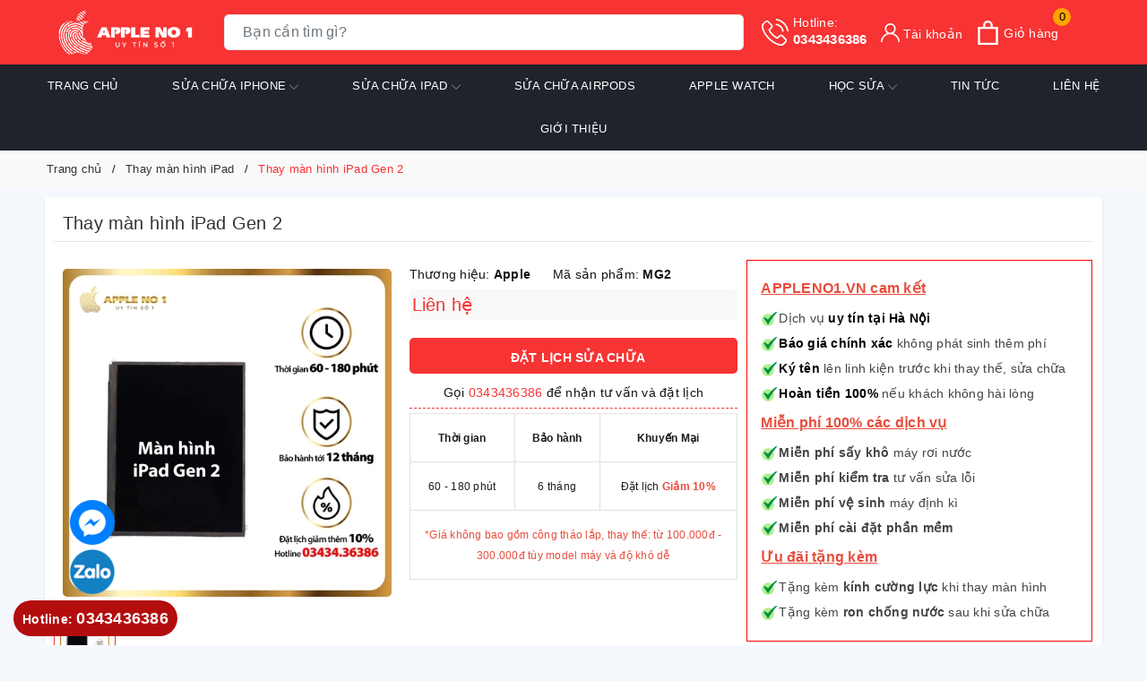

--- FILE ---
content_type: text/html; charset=utf-8
request_url: https://www.google.com/recaptcha/api2/anchor?ar=1&k=6Ldtu4IUAAAAAMQzG1gCw3wFlx_GytlZyLrXcsuK&co=aHR0cHM6Ly9hcHBsZW5vMS52bjo0NDM.&hl=en&v=PoyoqOPhxBO7pBk68S4YbpHZ&size=invisible&anchor-ms=20000&execute-ms=30000&cb=f9b182rovoen
body_size: 48389
content:
<!DOCTYPE HTML><html dir="ltr" lang="en"><head><meta http-equiv="Content-Type" content="text/html; charset=UTF-8">
<meta http-equiv="X-UA-Compatible" content="IE=edge">
<title>reCAPTCHA</title>
<style type="text/css">
/* cyrillic-ext */
@font-face {
  font-family: 'Roboto';
  font-style: normal;
  font-weight: 400;
  font-stretch: 100%;
  src: url(//fonts.gstatic.com/s/roboto/v48/KFO7CnqEu92Fr1ME7kSn66aGLdTylUAMa3GUBHMdazTgWw.woff2) format('woff2');
  unicode-range: U+0460-052F, U+1C80-1C8A, U+20B4, U+2DE0-2DFF, U+A640-A69F, U+FE2E-FE2F;
}
/* cyrillic */
@font-face {
  font-family: 'Roboto';
  font-style: normal;
  font-weight: 400;
  font-stretch: 100%;
  src: url(//fonts.gstatic.com/s/roboto/v48/KFO7CnqEu92Fr1ME7kSn66aGLdTylUAMa3iUBHMdazTgWw.woff2) format('woff2');
  unicode-range: U+0301, U+0400-045F, U+0490-0491, U+04B0-04B1, U+2116;
}
/* greek-ext */
@font-face {
  font-family: 'Roboto';
  font-style: normal;
  font-weight: 400;
  font-stretch: 100%;
  src: url(//fonts.gstatic.com/s/roboto/v48/KFO7CnqEu92Fr1ME7kSn66aGLdTylUAMa3CUBHMdazTgWw.woff2) format('woff2');
  unicode-range: U+1F00-1FFF;
}
/* greek */
@font-face {
  font-family: 'Roboto';
  font-style: normal;
  font-weight: 400;
  font-stretch: 100%;
  src: url(//fonts.gstatic.com/s/roboto/v48/KFO7CnqEu92Fr1ME7kSn66aGLdTylUAMa3-UBHMdazTgWw.woff2) format('woff2');
  unicode-range: U+0370-0377, U+037A-037F, U+0384-038A, U+038C, U+038E-03A1, U+03A3-03FF;
}
/* math */
@font-face {
  font-family: 'Roboto';
  font-style: normal;
  font-weight: 400;
  font-stretch: 100%;
  src: url(//fonts.gstatic.com/s/roboto/v48/KFO7CnqEu92Fr1ME7kSn66aGLdTylUAMawCUBHMdazTgWw.woff2) format('woff2');
  unicode-range: U+0302-0303, U+0305, U+0307-0308, U+0310, U+0312, U+0315, U+031A, U+0326-0327, U+032C, U+032F-0330, U+0332-0333, U+0338, U+033A, U+0346, U+034D, U+0391-03A1, U+03A3-03A9, U+03B1-03C9, U+03D1, U+03D5-03D6, U+03F0-03F1, U+03F4-03F5, U+2016-2017, U+2034-2038, U+203C, U+2040, U+2043, U+2047, U+2050, U+2057, U+205F, U+2070-2071, U+2074-208E, U+2090-209C, U+20D0-20DC, U+20E1, U+20E5-20EF, U+2100-2112, U+2114-2115, U+2117-2121, U+2123-214F, U+2190, U+2192, U+2194-21AE, U+21B0-21E5, U+21F1-21F2, U+21F4-2211, U+2213-2214, U+2216-22FF, U+2308-230B, U+2310, U+2319, U+231C-2321, U+2336-237A, U+237C, U+2395, U+239B-23B7, U+23D0, U+23DC-23E1, U+2474-2475, U+25AF, U+25B3, U+25B7, U+25BD, U+25C1, U+25CA, U+25CC, U+25FB, U+266D-266F, U+27C0-27FF, U+2900-2AFF, U+2B0E-2B11, U+2B30-2B4C, U+2BFE, U+3030, U+FF5B, U+FF5D, U+1D400-1D7FF, U+1EE00-1EEFF;
}
/* symbols */
@font-face {
  font-family: 'Roboto';
  font-style: normal;
  font-weight: 400;
  font-stretch: 100%;
  src: url(//fonts.gstatic.com/s/roboto/v48/KFO7CnqEu92Fr1ME7kSn66aGLdTylUAMaxKUBHMdazTgWw.woff2) format('woff2');
  unicode-range: U+0001-000C, U+000E-001F, U+007F-009F, U+20DD-20E0, U+20E2-20E4, U+2150-218F, U+2190, U+2192, U+2194-2199, U+21AF, U+21E6-21F0, U+21F3, U+2218-2219, U+2299, U+22C4-22C6, U+2300-243F, U+2440-244A, U+2460-24FF, U+25A0-27BF, U+2800-28FF, U+2921-2922, U+2981, U+29BF, U+29EB, U+2B00-2BFF, U+4DC0-4DFF, U+FFF9-FFFB, U+10140-1018E, U+10190-1019C, U+101A0, U+101D0-101FD, U+102E0-102FB, U+10E60-10E7E, U+1D2C0-1D2D3, U+1D2E0-1D37F, U+1F000-1F0FF, U+1F100-1F1AD, U+1F1E6-1F1FF, U+1F30D-1F30F, U+1F315, U+1F31C, U+1F31E, U+1F320-1F32C, U+1F336, U+1F378, U+1F37D, U+1F382, U+1F393-1F39F, U+1F3A7-1F3A8, U+1F3AC-1F3AF, U+1F3C2, U+1F3C4-1F3C6, U+1F3CA-1F3CE, U+1F3D4-1F3E0, U+1F3ED, U+1F3F1-1F3F3, U+1F3F5-1F3F7, U+1F408, U+1F415, U+1F41F, U+1F426, U+1F43F, U+1F441-1F442, U+1F444, U+1F446-1F449, U+1F44C-1F44E, U+1F453, U+1F46A, U+1F47D, U+1F4A3, U+1F4B0, U+1F4B3, U+1F4B9, U+1F4BB, U+1F4BF, U+1F4C8-1F4CB, U+1F4D6, U+1F4DA, U+1F4DF, U+1F4E3-1F4E6, U+1F4EA-1F4ED, U+1F4F7, U+1F4F9-1F4FB, U+1F4FD-1F4FE, U+1F503, U+1F507-1F50B, U+1F50D, U+1F512-1F513, U+1F53E-1F54A, U+1F54F-1F5FA, U+1F610, U+1F650-1F67F, U+1F687, U+1F68D, U+1F691, U+1F694, U+1F698, U+1F6AD, U+1F6B2, U+1F6B9-1F6BA, U+1F6BC, U+1F6C6-1F6CF, U+1F6D3-1F6D7, U+1F6E0-1F6EA, U+1F6F0-1F6F3, U+1F6F7-1F6FC, U+1F700-1F7FF, U+1F800-1F80B, U+1F810-1F847, U+1F850-1F859, U+1F860-1F887, U+1F890-1F8AD, U+1F8B0-1F8BB, U+1F8C0-1F8C1, U+1F900-1F90B, U+1F93B, U+1F946, U+1F984, U+1F996, U+1F9E9, U+1FA00-1FA6F, U+1FA70-1FA7C, U+1FA80-1FA89, U+1FA8F-1FAC6, U+1FACE-1FADC, U+1FADF-1FAE9, U+1FAF0-1FAF8, U+1FB00-1FBFF;
}
/* vietnamese */
@font-face {
  font-family: 'Roboto';
  font-style: normal;
  font-weight: 400;
  font-stretch: 100%;
  src: url(//fonts.gstatic.com/s/roboto/v48/KFO7CnqEu92Fr1ME7kSn66aGLdTylUAMa3OUBHMdazTgWw.woff2) format('woff2');
  unicode-range: U+0102-0103, U+0110-0111, U+0128-0129, U+0168-0169, U+01A0-01A1, U+01AF-01B0, U+0300-0301, U+0303-0304, U+0308-0309, U+0323, U+0329, U+1EA0-1EF9, U+20AB;
}
/* latin-ext */
@font-face {
  font-family: 'Roboto';
  font-style: normal;
  font-weight: 400;
  font-stretch: 100%;
  src: url(//fonts.gstatic.com/s/roboto/v48/KFO7CnqEu92Fr1ME7kSn66aGLdTylUAMa3KUBHMdazTgWw.woff2) format('woff2');
  unicode-range: U+0100-02BA, U+02BD-02C5, U+02C7-02CC, U+02CE-02D7, U+02DD-02FF, U+0304, U+0308, U+0329, U+1D00-1DBF, U+1E00-1E9F, U+1EF2-1EFF, U+2020, U+20A0-20AB, U+20AD-20C0, U+2113, U+2C60-2C7F, U+A720-A7FF;
}
/* latin */
@font-face {
  font-family: 'Roboto';
  font-style: normal;
  font-weight: 400;
  font-stretch: 100%;
  src: url(//fonts.gstatic.com/s/roboto/v48/KFO7CnqEu92Fr1ME7kSn66aGLdTylUAMa3yUBHMdazQ.woff2) format('woff2');
  unicode-range: U+0000-00FF, U+0131, U+0152-0153, U+02BB-02BC, U+02C6, U+02DA, U+02DC, U+0304, U+0308, U+0329, U+2000-206F, U+20AC, U+2122, U+2191, U+2193, U+2212, U+2215, U+FEFF, U+FFFD;
}
/* cyrillic-ext */
@font-face {
  font-family: 'Roboto';
  font-style: normal;
  font-weight: 500;
  font-stretch: 100%;
  src: url(//fonts.gstatic.com/s/roboto/v48/KFO7CnqEu92Fr1ME7kSn66aGLdTylUAMa3GUBHMdazTgWw.woff2) format('woff2');
  unicode-range: U+0460-052F, U+1C80-1C8A, U+20B4, U+2DE0-2DFF, U+A640-A69F, U+FE2E-FE2F;
}
/* cyrillic */
@font-face {
  font-family: 'Roboto';
  font-style: normal;
  font-weight: 500;
  font-stretch: 100%;
  src: url(//fonts.gstatic.com/s/roboto/v48/KFO7CnqEu92Fr1ME7kSn66aGLdTylUAMa3iUBHMdazTgWw.woff2) format('woff2');
  unicode-range: U+0301, U+0400-045F, U+0490-0491, U+04B0-04B1, U+2116;
}
/* greek-ext */
@font-face {
  font-family: 'Roboto';
  font-style: normal;
  font-weight: 500;
  font-stretch: 100%;
  src: url(//fonts.gstatic.com/s/roboto/v48/KFO7CnqEu92Fr1ME7kSn66aGLdTylUAMa3CUBHMdazTgWw.woff2) format('woff2');
  unicode-range: U+1F00-1FFF;
}
/* greek */
@font-face {
  font-family: 'Roboto';
  font-style: normal;
  font-weight: 500;
  font-stretch: 100%;
  src: url(//fonts.gstatic.com/s/roboto/v48/KFO7CnqEu92Fr1ME7kSn66aGLdTylUAMa3-UBHMdazTgWw.woff2) format('woff2');
  unicode-range: U+0370-0377, U+037A-037F, U+0384-038A, U+038C, U+038E-03A1, U+03A3-03FF;
}
/* math */
@font-face {
  font-family: 'Roboto';
  font-style: normal;
  font-weight: 500;
  font-stretch: 100%;
  src: url(//fonts.gstatic.com/s/roboto/v48/KFO7CnqEu92Fr1ME7kSn66aGLdTylUAMawCUBHMdazTgWw.woff2) format('woff2');
  unicode-range: U+0302-0303, U+0305, U+0307-0308, U+0310, U+0312, U+0315, U+031A, U+0326-0327, U+032C, U+032F-0330, U+0332-0333, U+0338, U+033A, U+0346, U+034D, U+0391-03A1, U+03A3-03A9, U+03B1-03C9, U+03D1, U+03D5-03D6, U+03F0-03F1, U+03F4-03F5, U+2016-2017, U+2034-2038, U+203C, U+2040, U+2043, U+2047, U+2050, U+2057, U+205F, U+2070-2071, U+2074-208E, U+2090-209C, U+20D0-20DC, U+20E1, U+20E5-20EF, U+2100-2112, U+2114-2115, U+2117-2121, U+2123-214F, U+2190, U+2192, U+2194-21AE, U+21B0-21E5, U+21F1-21F2, U+21F4-2211, U+2213-2214, U+2216-22FF, U+2308-230B, U+2310, U+2319, U+231C-2321, U+2336-237A, U+237C, U+2395, U+239B-23B7, U+23D0, U+23DC-23E1, U+2474-2475, U+25AF, U+25B3, U+25B7, U+25BD, U+25C1, U+25CA, U+25CC, U+25FB, U+266D-266F, U+27C0-27FF, U+2900-2AFF, U+2B0E-2B11, U+2B30-2B4C, U+2BFE, U+3030, U+FF5B, U+FF5D, U+1D400-1D7FF, U+1EE00-1EEFF;
}
/* symbols */
@font-face {
  font-family: 'Roboto';
  font-style: normal;
  font-weight: 500;
  font-stretch: 100%;
  src: url(//fonts.gstatic.com/s/roboto/v48/KFO7CnqEu92Fr1ME7kSn66aGLdTylUAMaxKUBHMdazTgWw.woff2) format('woff2');
  unicode-range: U+0001-000C, U+000E-001F, U+007F-009F, U+20DD-20E0, U+20E2-20E4, U+2150-218F, U+2190, U+2192, U+2194-2199, U+21AF, U+21E6-21F0, U+21F3, U+2218-2219, U+2299, U+22C4-22C6, U+2300-243F, U+2440-244A, U+2460-24FF, U+25A0-27BF, U+2800-28FF, U+2921-2922, U+2981, U+29BF, U+29EB, U+2B00-2BFF, U+4DC0-4DFF, U+FFF9-FFFB, U+10140-1018E, U+10190-1019C, U+101A0, U+101D0-101FD, U+102E0-102FB, U+10E60-10E7E, U+1D2C0-1D2D3, U+1D2E0-1D37F, U+1F000-1F0FF, U+1F100-1F1AD, U+1F1E6-1F1FF, U+1F30D-1F30F, U+1F315, U+1F31C, U+1F31E, U+1F320-1F32C, U+1F336, U+1F378, U+1F37D, U+1F382, U+1F393-1F39F, U+1F3A7-1F3A8, U+1F3AC-1F3AF, U+1F3C2, U+1F3C4-1F3C6, U+1F3CA-1F3CE, U+1F3D4-1F3E0, U+1F3ED, U+1F3F1-1F3F3, U+1F3F5-1F3F7, U+1F408, U+1F415, U+1F41F, U+1F426, U+1F43F, U+1F441-1F442, U+1F444, U+1F446-1F449, U+1F44C-1F44E, U+1F453, U+1F46A, U+1F47D, U+1F4A3, U+1F4B0, U+1F4B3, U+1F4B9, U+1F4BB, U+1F4BF, U+1F4C8-1F4CB, U+1F4D6, U+1F4DA, U+1F4DF, U+1F4E3-1F4E6, U+1F4EA-1F4ED, U+1F4F7, U+1F4F9-1F4FB, U+1F4FD-1F4FE, U+1F503, U+1F507-1F50B, U+1F50D, U+1F512-1F513, U+1F53E-1F54A, U+1F54F-1F5FA, U+1F610, U+1F650-1F67F, U+1F687, U+1F68D, U+1F691, U+1F694, U+1F698, U+1F6AD, U+1F6B2, U+1F6B9-1F6BA, U+1F6BC, U+1F6C6-1F6CF, U+1F6D3-1F6D7, U+1F6E0-1F6EA, U+1F6F0-1F6F3, U+1F6F7-1F6FC, U+1F700-1F7FF, U+1F800-1F80B, U+1F810-1F847, U+1F850-1F859, U+1F860-1F887, U+1F890-1F8AD, U+1F8B0-1F8BB, U+1F8C0-1F8C1, U+1F900-1F90B, U+1F93B, U+1F946, U+1F984, U+1F996, U+1F9E9, U+1FA00-1FA6F, U+1FA70-1FA7C, U+1FA80-1FA89, U+1FA8F-1FAC6, U+1FACE-1FADC, U+1FADF-1FAE9, U+1FAF0-1FAF8, U+1FB00-1FBFF;
}
/* vietnamese */
@font-face {
  font-family: 'Roboto';
  font-style: normal;
  font-weight: 500;
  font-stretch: 100%;
  src: url(//fonts.gstatic.com/s/roboto/v48/KFO7CnqEu92Fr1ME7kSn66aGLdTylUAMa3OUBHMdazTgWw.woff2) format('woff2');
  unicode-range: U+0102-0103, U+0110-0111, U+0128-0129, U+0168-0169, U+01A0-01A1, U+01AF-01B0, U+0300-0301, U+0303-0304, U+0308-0309, U+0323, U+0329, U+1EA0-1EF9, U+20AB;
}
/* latin-ext */
@font-face {
  font-family: 'Roboto';
  font-style: normal;
  font-weight: 500;
  font-stretch: 100%;
  src: url(//fonts.gstatic.com/s/roboto/v48/KFO7CnqEu92Fr1ME7kSn66aGLdTylUAMa3KUBHMdazTgWw.woff2) format('woff2');
  unicode-range: U+0100-02BA, U+02BD-02C5, U+02C7-02CC, U+02CE-02D7, U+02DD-02FF, U+0304, U+0308, U+0329, U+1D00-1DBF, U+1E00-1E9F, U+1EF2-1EFF, U+2020, U+20A0-20AB, U+20AD-20C0, U+2113, U+2C60-2C7F, U+A720-A7FF;
}
/* latin */
@font-face {
  font-family: 'Roboto';
  font-style: normal;
  font-weight: 500;
  font-stretch: 100%;
  src: url(//fonts.gstatic.com/s/roboto/v48/KFO7CnqEu92Fr1ME7kSn66aGLdTylUAMa3yUBHMdazQ.woff2) format('woff2');
  unicode-range: U+0000-00FF, U+0131, U+0152-0153, U+02BB-02BC, U+02C6, U+02DA, U+02DC, U+0304, U+0308, U+0329, U+2000-206F, U+20AC, U+2122, U+2191, U+2193, U+2212, U+2215, U+FEFF, U+FFFD;
}
/* cyrillic-ext */
@font-face {
  font-family: 'Roboto';
  font-style: normal;
  font-weight: 900;
  font-stretch: 100%;
  src: url(//fonts.gstatic.com/s/roboto/v48/KFO7CnqEu92Fr1ME7kSn66aGLdTylUAMa3GUBHMdazTgWw.woff2) format('woff2');
  unicode-range: U+0460-052F, U+1C80-1C8A, U+20B4, U+2DE0-2DFF, U+A640-A69F, U+FE2E-FE2F;
}
/* cyrillic */
@font-face {
  font-family: 'Roboto';
  font-style: normal;
  font-weight: 900;
  font-stretch: 100%;
  src: url(//fonts.gstatic.com/s/roboto/v48/KFO7CnqEu92Fr1ME7kSn66aGLdTylUAMa3iUBHMdazTgWw.woff2) format('woff2');
  unicode-range: U+0301, U+0400-045F, U+0490-0491, U+04B0-04B1, U+2116;
}
/* greek-ext */
@font-face {
  font-family: 'Roboto';
  font-style: normal;
  font-weight: 900;
  font-stretch: 100%;
  src: url(//fonts.gstatic.com/s/roboto/v48/KFO7CnqEu92Fr1ME7kSn66aGLdTylUAMa3CUBHMdazTgWw.woff2) format('woff2');
  unicode-range: U+1F00-1FFF;
}
/* greek */
@font-face {
  font-family: 'Roboto';
  font-style: normal;
  font-weight: 900;
  font-stretch: 100%;
  src: url(//fonts.gstatic.com/s/roboto/v48/KFO7CnqEu92Fr1ME7kSn66aGLdTylUAMa3-UBHMdazTgWw.woff2) format('woff2');
  unicode-range: U+0370-0377, U+037A-037F, U+0384-038A, U+038C, U+038E-03A1, U+03A3-03FF;
}
/* math */
@font-face {
  font-family: 'Roboto';
  font-style: normal;
  font-weight: 900;
  font-stretch: 100%;
  src: url(//fonts.gstatic.com/s/roboto/v48/KFO7CnqEu92Fr1ME7kSn66aGLdTylUAMawCUBHMdazTgWw.woff2) format('woff2');
  unicode-range: U+0302-0303, U+0305, U+0307-0308, U+0310, U+0312, U+0315, U+031A, U+0326-0327, U+032C, U+032F-0330, U+0332-0333, U+0338, U+033A, U+0346, U+034D, U+0391-03A1, U+03A3-03A9, U+03B1-03C9, U+03D1, U+03D5-03D6, U+03F0-03F1, U+03F4-03F5, U+2016-2017, U+2034-2038, U+203C, U+2040, U+2043, U+2047, U+2050, U+2057, U+205F, U+2070-2071, U+2074-208E, U+2090-209C, U+20D0-20DC, U+20E1, U+20E5-20EF, U+2100-2112, U+2114-2115, U+2117-2121, U+2123-214F, U+2190, U+2192, U+2194-21AE, U+21B0-21E5, U+21F1-21F2, U+21F4-2211, U+2213-2214, U+2216-22FF, U+2308-230B, U+2310, U+2319, U+231C-2321, U+2336-237A, U+237C, U+2395, U+239B-23B7, U+23D0, U+23DC-23E1, U+2474-2475, U+25AF, U+25B3, U+25B7, U+25BD, U+25C1, U+25CA, U+25CC, U+25FB, U+266D-266F, U+27C0-27FF, U+2900-2AFF, U+2B0E-2B11, U+2B30-2B4C, U+2BFE, U+3030, U+FF5B, U+FF5D, U+1D400-1D7FF, U+1EE00-1EEFF;
}
/* symbols */
@font-face {
  font-family: 'Roboto';
  font-style: normal;
  font-weight: 900;
  font-stretch: 100%;
  src: url(//fonts.gstatic.com/s/roboto/v48/KFO7CnqEu92Fr1ME7kSn66aGLdTylUAMaxKUBHMdazTgWw.woff2) format('woff2');
  unicode-range: U+0001-000C, U+000E-001F, U+007F-009F, U+20DD-20E0, U+20E2-20E4, U+2150-218F, U+2190, U+2192, U+2194-2199, U+21AF, U+21E6-21F0, U+21F3, U+2218-2219, U+2299, U+22C4-22C6, U+2300-243F, U+2440-244A, U+2460-24FF, U+25A0-27BF, U+2800-28FF, U+2921-2922, U+2981, U+29BF, U+29EB, U+2B00-2BFF, U+4DC0-4DFF, U+FFF9-FFFB, U+10140-1018E, U+10190-1019C, U+101A0, U+101D0-101FD, U+102E0-102FB, U+10E60-10E7E, U+1D2C0-1D2D3, U+1D2E0-1D37F, U+1F000-1F0FF, U+1F100-1F1AD, U+1F1E6-1F1FF, U+1F30D-1F30F, U+1F315, U+1F31C, U+1F31E, U+1F320-1F32C, U+1F336, U+1F378, U+1F37D, U+1F382, U+1F393-1F39F, U+1F3A7-1F3A8, U+1F3AC-1F3AF, U+1F3C2, U+1F3C4-1F3C6, U+1F3CA-1F3CE, U+1F3D4-1F3E0, U+1F3ED, U+1F3F1-1F3F3, U+1F3F5-1F3F7, U+1F408, U+1F415, U+1F41F, U+1F426, U+1F43F, U+1F441-1F442, U+1F444, U+1F446-1F449, U+1F44C-1F44E, U+1F453, U+1F46A, U+1F47D, U+1F4A3, U+1F4B0, U+1F4B3, U+1F4B9, U+1F4BB, U+1F4BF, U+1F4C8-1F4CB, U+1F4D6, U+1F4DA, U+1F4DF, U+1F4E3-1F4E6, U+1F4EA-1F4ED, U+1F4F7, U+1F4F9-1F4FB, U+1F4FD-1F4FE, U+1F503, U+1F507-1F50B, U+1F50D, U+1F512-1F513, U+1F53E-1F54A, U+1F54F-1F5FA, U+1F610, U+1F650-1F67F, U+1F687, U+1F68D, U+1F691, U+1F694, U+1F698, U+1F6AD, U+1F6B2, U+1F6B9-1F6BA, U+1F6BC, U+1F6C6-1F6CF, U+1F6D3-1F6D7, U+1F6E0-1F6EA, U+1F6F0-1F6F3, U+1F6F7-1F6FC, U+1F700-1F7FF, U+1F800-1F80B, U+1F810-1F847, U+1F850-1F859, U+1F860-1F887, U+1F890-1F8AD, U+1F8B0-1F8BB, U+1F8C0-1F8C1, U+1F900-1F90B, U+1F93B, U+1F946, U+1F984, U+1F996, U+1F9E9, U+1FA00-1FA6F, U+1FA70-1FA7C, U+1FA80-1FA89, U+1FA8F-1FAC6, U+1FACE-1FADC, U+1FADF-1FAE9, U+1FAF0-1FAF8, U+1FB00-1FBFF;
}
/* vietnamese */
@font-face {
  font-family: 'Roboto';
  font-style: normal;
  font-weight: 900;
  font-stretch: 100%;
  src: url(//fonts.gstatic.com/s/roboto/v48/KFO7CnqEu92Fr1ME7kSn66aGLdTylUAMa3OUBHMdazTgWw.woff2) format('woff2');
  unicode-range: U+0102-0103, U+0110-0111, U+0128-0129, U+0168-0169, U+01A0-01A1, U+01AF-01B0, U+0300-0301, U+0303-0304, U+0308-0309, U+0323, U+0329, U+1EA0-1EF9, U+20AB;
}
/* latin-ext */
@font-face {
  font-family: 'Roboto';
  font-style: normal;
  font-weight: 900;
  font-stretch: 100%;
  src: url(//fonts.gstatic.com/s/roboto/v48/KFO7CnqEu92Fr1ME7kSn66aGLdTylUAMa3KUBHMdazTgWw.woff2) format('woff2');
  unicode-range: U+0100-02BA, U+02BD-02C5, U+02C7-02CC, U+02CE-02D7, U+02DD-02FF, U+0304, U+0308, U+0329, U+1D00-1DBF, U+1E00-1E9F, U+1EF2-1EFF, U+2020, U+20A0-20AB, U+20AD-20C0, U+2113, U+2C60-2C7F, U+A720-A7FF;
}
/* latin */
@font-face {
  font-family: 'Roboto';
  font-style: normal;
  font-weight: 900;
  font-stretch: 100%;
  src: url(//fonts.gstatic.com/s/roboto/v48/KFO7CnqEu92Fr1ME7kSn66aGLdTylUAMa3yUBHMdazQ.woff2) format('woff2');
  unicode-range: U+0000-00FF, U+0131, U+0152-0153, U+02BB-02BC, U+02C6, U+02DA, U+02DC, U+0304, U+0308, U+0329, U+2000-206F, U+20AC, U+2122, U+2191, U+2193, U+2212, U+2215, U+FEFF, U+FFFD;
}

</style>
<link rel="stylesheet" type="text/css" href="https://www.gstatic.com/recaptcha/releases/PoyoqOPhxBO7pBk68S4YbpHZ/styles__ltr.css">
<script nonce="f9Vmx6tyJLmSc1RBGL85Nw" type="text/javascript">window['__recaptcha_api'] = 'https://www.google.com/recaptcha/api2/';</script>
<script type="text/javascript" src="https://www.gstatic.com/recaptcha/releases/PoyoqOPhxBO7pBk68S4YbpHZ/recaptcha__en.js" nonce="f9Vmx6tyJLmSc1RBGL85Nw">
      
    </script></head>
<body><div id="rc-anchor-alert" class="rc-anchor-alert"></div>
<input type="hidden" id="recaptcha-token" value="[base64]">
<script type="text/javascript" nonce="f9Vmx6tyJLmSc1RBGL85Nw">
      recaptcha.anchor.Main.init("[\x22ainput\x22,[\x22bgdata\x22,\x22\x22,\[base64]/[base64]/[base64]/[base64]/[base64]/[base64]/[base64]/[base64]/[base64]/[base64]\\u003d\x22,\[base64]\\u003d\\u003d\x22,\x22N8KLwr0kw7Uowpk5A8KVcjkSwpvDmMKxw43CkFHDvMKJwoI6w5g2c30KwoQVNGV7bsKBwpHDqwDCpMO4CMO3wpx3wpXDnwJKwpDDssKQwpJ4KcOITcKSwoZzw4DDv8KWGcKsEhgew4ATwr/Ch8OlHMOKwofCicKAwpvCmwYgKMKGw4gvVTpnwobCow3DtjPChcKnWGTCkDrCncKEGilecjQfcMKKw7xhwrVYKBPDsWdVw5XChhdkwrDCtjzDhMOTdw1rwpoaVHYmw4xVesKVfsKSw4t2AsO3CjrCv3VQLBHDhMOwEcK8WVQPQDzDocOPO3/CmWLCgV3DjHgtwoPDo8OxdMORw5DDgcOhw4zDjlQuw6PCjTbDsCTCqx1zw7kzw6zDrMOlwonDq8OLQMKww6TDk8OqwqzDv1JcUgnCu8KwSsOVwo9xUGZpw7lNF0TDg8Osw6jDlsOoN0TCkAXDnHDClsOqwrAYQAjDtsOVw7x6w53Dk04ZBMK9w6EYFQPDokR6wq/Cs8O+O8KSRcK5w7wBQ8OKw6/Dt8O0w7BCcsKfw67DjxhoSMK9wqDCmnDCsMKQWXFeZ8OREMK+w4t7O8KJwpojYkAiw7sKwr07w4/[base64]/HcO6wpDDosKNwrrCvnDDisOXDcKHw5zDmsKpb8K/G8K2w6VfKXMWw6vCoEHCq8OIaVbDnW7CtX49w6TDkC1BGsKVwozCo13Csw5rw7IBwrPCh23CkwLDhWXDvMKOBsOUw49RfsOEOUjDtMOQw7/DrHg3FsOQworDh3LCjn14E8KHYn7DqsKJfDjCrSzDiMKHK8O6wqRBDz3CuzbCpCpLw7rDgkXDmMORwoYQHw9hWgxNAh4DA8OOw4spd2jDl8OFw6TDssOTw6LDnV/[base64]/[base64]/CkMObdELDgMKMwobCrsKOw49vwps5e3g9wp7Di1UtHcK9dcK/ZcOSw4wVAATCu2BCM18Mwo7Cu8K4w6h1YsKRNgVnEh1+S8OaUS4QHcOwWsOUFn44UcKIwoHCkcKwwqDDhMK7SUvDv8KHwpnCmSgbw6tYwp/DqgDDin/ClcOZw4vCuWgwXm1hwopUPxrDu3nChTV7JlBzD8K6b8K+wqjCvGE+EB/CgsKiw7vDhTDDssKgw4LCkikew7haPsOuKgZ2QsO3a8Oxw7HCpFLCoHQgdHDCncK7C0VgV0Y9w6LDhsOOMsO3w7YCwpEHNC5hVMKhG8Kow6jDpMOabsKHwooFw7PDgBXDoMOSw7TCol8Zw5s1w6XCrsKcNmIpQsOSfcKobcOQw4x+w7UgdD/DtCsxcsKWwoA2wq7DnwXCpFzDkRjDocOwwo3CusKjfC8VLMO9w7bDiMK0w5rCi8Owc2TCkHDCgsOCJ8K/[base64]/Dj8OiIgdwLcOrKWNUZMOaVWLDjCpFw5HCjUJIwqbCuD7CnRQBwrIpwrvDm8OTwqnCrCELWcO3c8KsRS1/XBPDvTzCocKFwqDDkA5Aw6nDi8KfI8KPG8OZc8KlwpvCuTjDiMO4w4lHw5FJwrzClB3CjBYaLMO0w5jCkcKGwq8VTMOaworCnMOCDD/DozHDtCTDsnEBWljDrcO9wqNtPX7Di11dJH4PwqlQw5nCgjpMPMONw4x0XsK8TgUBw5YKUcK9w4grwppQNERBV8OxwrgcYUHDtsKnL8K+w7gvK8ONwoAoUnbDkXvCszfDsCzDt2tcwqgBRsOVwpUcw6gsQ2nCusO5KcKuw4/Dv1nDrgVcwqHDgGXCo1bCvMK/[base64]/wo84w5PCuG7CmlXDpyDDn8OlQhjDs2ErGXQpw7Y5w7HCuMOxRjxzw6wbMHoKZ1kRODfDisK1wrDDq3LDq0wbdzUawpvDqUbCrCfDncKfWkDDvsOxPivCpMOLaxZaKWsrLi0/Z2rDoG5Pw6pSw7UpMcOsRMK8wrvDsQ9EacObQkDCssKlwpDCg8Oywo/DnMOXw6XDvxjDl8K/HsK1wpBmw73CoFbDkFDDhVFaw5hREcO8P3PDjsKFwr1TQMK1GR/DozVEwqDDm8OfTMKrw51TBMO8w6dsf8OAw6liLMKEMcONOjpVwqDDiQzDjMKTDsKDwrfCmsO6wr53w63Cs3XCncOMw7fCh0TDnsKMwrdkw5bDhE1fw6IvXVjCosOEw77CgwMqJsO9esO1PRNhIUbDvMOBw6LCnMOuwqlVwpfDk8OXTzowwpvCtGXCmsKtwro/NMK/worDsMKDMAXDq8K0fXLCmTAWwqbDpiVaw6JMwrIOw4Ijw5bDr8OTAcKXw5cNZjgQdcOcw6EdwqM+eCFDOAbDhA/DtV9KwpnCnDptNCAPw5Jrwo3DlsOFK8KXw5jCvMK0BMKkEsOqwogEwq7Cg0hpwr1fwqtLF8OIw4DDgcK/[base64]/Dk38rw6UVHQ1EBAnDqQcYIEgTwpRRw7tkw5fCtcORw4/Dm13DhihVw6/Dt2hVcDLCncOQJwAowqpfRgjDocOKw4zDh3XDkMK5wqxlw6HDrcOnF8K6w5oqw5bCq8KUQ8KtUsKCw4XCsQbDlMOKfsKxw5FQw7NDfcOEw4Rewospw6bDhgXDtWvDgC5LTMKaZMKCBsKVw5oPbHcqNMK3TQTCjS4kKsKmwqIxHiZqwqnDkFzDncKtbcOOwp/DpWvDlcOiw4nCtFtSw5HChErCt8OKw5JJEcKxOMO/wrPCqz1bVMK2w40YJsOjw6t2wpt8H0BGwqDCr8O+w6wHQ8ONwoXCjDp4VsO1w7gtKsOtw6VVGcO3woLCjmnCrMOVdMOTeWXDry4kw5/[base64]/[base64]/DpGAqDjzDmMKzwrhjwq4ATMK3w7lPLHPCgS19wpggwrrCvnLDgT0rw5PCvXDCnCPCocO/[base64]/aMKkw6PCnMODw7U+fMOSwrjCt8KtfgN0e8KWw4kjwpIbU8Okw5I/[base64]/CnFl7DcOLwqAmw6Yqwo1rwqTCq8Kbw7tucH04GMOkw65McsKIWcOgF1zDmlYewoPChwfCmcKubmfCosOXwq7CrQc3woTCvsOAYsO8wovCpWwKFVbCjcKTw47CrcKsJwhZQxgLMMKhwrLCq8K1w4/CllTDuRvCmsKUw4HCpkloXMKqRMO4aVdOVcOnwq0nwpITaS3Dv8OFQCNUKMOlwpvCnhg9w45lF2dnSEjCgjzCjcKlw6vDrsOqBSvDrcKhw5DCgMKaPDNIDWbCt8OXQQLCthkzwrRZw4p5MnXDpMOqw4ZePktrLsKfw7J/MsKbw4JuE2h0AyjDgwckQMOLw7VhwpXCumrCpsOYwoZ8TcKlUVl5Mg4twqXDucKNBsKPw4HDnhdJSkTCrGkHwrQww7/Cl0RtUQkywp7Cqysad1cTNMOQI8OTw7w9w6vDuAjDuWdNw4HDnDQww5PCnQECb8OzwpR0w7XDrsO/w6jCh8KKCsOUw4jDqHgBw4ZFw5BmGcK8NMKHwrsaT8OLwpwqwpQbX8ORwop7KXXCj8O4wqkIw6QCQ8KjPMO+wo7CscOAbx9TLDzCkSDChirClsKTUMOiwpzCk8OYGkgvHBHCjSpVECRYEMKYw5kUwpAkUWEOYMOvwoY5RcKhwop2QsO/w68pw6jCviLCsBtYKMKiwpfCjcKxw47DpsK9w6vDosKDwoHCuMKbw45Ow5dsC8OITcKUw5NMw5TCsh53Lk4QMsOHDDIqWsKMNH7CsTlnC04vwo3CrMOBw77Cr8K+WcOkZsKIY1ZlwptCwoPDmktnesOZY3HDiSnCmcKGAzPCvsK0A8KMWTt3aMKyOMOQJCTDtS9/w68Owow7ZcOUw4nCnMK4wq/CqcOJw5o+wrVlwoXCumHCkMOmwofCjQTCnMORwpkOcMKKNDPCqcO3IcK2ScKswpTCrTbCk8K8csKNNEYpw6jCqcKbw54UAcKAwoTCnhDDusOVH8K5w6wvw7jClMOUw7/CuTMqwpc+w47DhsK5CsKww7zDvMKCFcO1ay5Rw4UawpRFwp3Cix/CkcODdBEew4nCmsKGRx9Iw5bCpMK+wocvwobDgsOew7LDpHl/RXPCrwkowpXDpsOgWxLCusOTG8OsQsKlwrzDhyg0wq7Cn3V1Cx7DqMK3UmR3NjNjwr8CwoBKOcOQVMKFez0ALQXDssOMXjw1wqcjw4BGNcOJdHMzwrPDrQ5Cw4fCtn5QwrnCrsOQSDdfDGEmCF4dwprDlMK9wp1swo/Dv3DDrcKaC8KiLm3DscKBR8KQwoPCjTDCr8OaVcKpTGLClBPDq8OzISLCmiTDn8KuVcKpGVIAY1ZlDVvCoMKtw50KwrtcLxxGw7LCj8KPw6vDnMKww5/CiiwjPMO/[base64]/ClG7DscKCw5NjAsKHRxrDgMOKw5zDoDXCr8OvwoXCrMOtWMKiAXfCmsO8w4vCkkZcR1TDvG3DpQTDvcK7RkhIXcK/EMO8GlYaLh8kwqVFSjXCqGptNyNDOMOgTivCj8OgwqbDgShHPsO4YR/CiB3DsMK/H2h3w5pFJ3/CjVYYw5nDtBzDqcKgWgnCqsOuwoASMcOuGcOSR3DCqBcVwp3DojfDusKjw6/DpMKQOW9NwrV/w543I8K2N8OcwqrCs35Aw7zDsW9Qw6XDhUrCinIPwrYFScO/S8OtwqIbCDHDuS8UJsKdXnPDmcKSwpFawrYYwq84woDClMOKw77CoXzChkJFPcKDVzxJPBDCo2pKw6TCpyzCrMOoMUghw58RB0JCw7XDkcOsKlbCqRY3bcO1AsKhIMKWN8Oiwp9+wpbCrgc3Y0vDvHvCq3/CkmoVdcKqw4YdKsOdYm4ywr3Dn8KxEl14UcOYKcKDwpXDtATChAQ0M3x5w4HDhUXDo1/DpnFoDgBqw63CnHXDqsKAw7U8w5h/d1Vfw5wdI2tLGsOvwoxkw4AXw6YGwozDusKFwovDmSbDmX7DtMKAaRstT3LChcOiw7/CtFTDmABTfwvDqMO0WsOSw6NsWcOfw4zDrcK5JsKIW8ObwqwGw5lCw59gwrPCpkfCpk8UaMKlw5Nnw741CkhJwqwFwrfDvsKOw6rDml1KUsKfw7/Cm0RhwrXDv8O/ccO7bGfCuTTDvxrCpsKWWGbCp8OXcsOXwpgZDQw8ci7DrsOBABLDkl41ZgkDFXDCjDLCoMO0H8KgA8K3BCTDpTLCpGTDp3MFwoMhacKSRcOJwpjClE0Ya3DCvcKwGgB3w5FywogIw7YwQAsywpwpMVnCljPCrl93wpzCpsKpwrZXw7/[base64]/DnmVFVVTCvMKYM8OlDFoMZsK1SsKZanJtw7VSEWHCii/Drg7CgcOaRMKJFMOOw5w7K2R0wqx8FcOzLhU6S23Ch8OkwqgBL0hvwql5wpLDlBDDksOew73ComwDKhcnCnETw4xOwrNAw44vNMO5YcOiWMKZZlYBEyHCgHACfMOtQgpwwpDCpxM0wpHDhFPChU/DmMKVw6fDpsOLPcOsE8KxK1bDnXLCtcOAw5jDrcKlfSXDv8OyCsKZwpnDqSPDisKbTMKoPhVbVCgDCMKNwofCvHLCp8O4BsKjw6fCmDTClsOfwoAVwoRtw58/NMKTCgPDsMKxw5vCq8Ofw7oywqkkBzfCtWVfZsO2w7DCrUDDvsOGecOQQsKjw7chw4jDsQHDnFZ7UsKGWMOfBWspBcO2WcOUwpg/GsKIRHDDrsOBw4rDnMK+dWDDvGUAUMKNCUTDkcOqw41TwqtGCW5aT8OlfsOow6HCn8OCwrTCm8OAw63CpULDh8KEw7t0IjTCvl/Cn8KCL8O4w67DqCFjw4nDlSVWwqfDq0/DpT0hR8K9wpcBw65Rw6HCksOdw6/[base64]/[base64]/DpivCl8K9CcOtfsOewrlSBcKxXsKLw48BwqPDgwt+wq0YHcOBw4LCgcOcXcO/SsOoZRvDusKsX8Okw6Nxw4xeEz8Ae8KWwp3Col7DmEnDvWrDrsOfwodzwpRwwqzCtV5wFVMRw4kULT3CgAZaYEPChDHChnJIITAXCmnCl8OTCsOjeMOCw63Crx7DrcK5BMKVw4kWXsOBRAzCpMO7KDhpbMKeUULCucOAAA/Cr8K7w6LClcO2AcKgbsK8dEV/PzXDlsKYKyPCg8KTw4PDmMO1Qw7CgAEJKcKjJl7Cl8OVw6sICcK/w7JGHcK/[base64]/SMK3w4TDlQhIT8OXw6BCwqMvw5ghw5BvVMOdGMOzWsO4BUt5cSFNJTnDoCDCgMKBKsOTw7BiU3JmBMOzwqnCpQTCg1tOD8Ktw73Cm8O/w73Ds8KcGsOxw5PDthfCh8Ocwq3DvEo+O8OiwqRuwoQxwoEXwr9XwpZbwoQ2K1V8SsKSQ8OBw4piVcO6wpfCssK9wrHDn8KPHMKyFxHDpsKeRBBeLMOYczrDscKFQ8OUBx9DCMOPJCELwrrCuTomWsO+w4Mtw6XChMK2wqjCrcKDw57CoAbCp0DCmcKoPA0aRQ58wp/Cj1XDlmTCqzDDqsO1woUBwowfwpNgfjINQQLClAcywrE8wptUw5nDuXbDuAzDicOvFHd+wqPDscOKwrfDnR3CucKdCcOAw79mw6AEByUvTsKqw6/ChsOWwqrCtMOxIcOjTE7CkRBWw6PCh8KgNcO1wpd0wqoFD8Ovw6chdWDCtMOiwqdKQ8KfTi3Co8OXTHwsbWEGQH/CmkJ/N3bDvMKQFRFYY8OEccKuw5XCjFfDnsOSw4Iiw57CmDLCo8KOMmnCkcOuG8KVKVXDmWHDhWFpwqB2w6VVwovDi3XDnMK+aEfCtMOvQGjDoCnDlR0lw4rCnl8/[base64]/w5LDmMO+IMKYw44nbcKQwoVvG8OIw5/Doxd6w43DnsKfUcOXw5MZwqJfw5XCtMOhSMKrwoxsw4/[base64]/w7ErwrLCmHEGVBt1w6c/w6scekRwc8Kgw7J7QiPCvGTCkjQowrTDksOpw7ghw7XDhTxSw6/CisKYScOdOFo9bnYow5fDtQzDlC1mVzPDosOlUMKgw4kiw55RIsKRwqLDojHDiBZLw6YEWsOwccKRw6rCtFRiwod1agvDmMKOw5XDmlnDqcOQwqdIw6sBFFHDlGMKW2bCvVbCksKrHMOwDcKfwq3CpsOnwpx1M8OewppRYVPCu8K7OBTDvyBANR/Dk8Odw4jDicOywrhnwpjCs8KHw7xFw7pSw6xCw47CujoVw5MzwpE8w40heMK/VMKFbMKiw7QjAMKqwpEqSsOpw5EFwo1VwrQQw7TCkMOsBcO7w6DCq0wPwqxew54fYiJww6PDg8KUwobDuRPDh8OmKcKQw7cVAcOkwpdfdVnCjsO7wqbCpT/Cm8KSEMK7w7fDvgLCvcKdwr4WwrvDkmIlXBRWaMO6woEIwpXCrsKVXsO4wqfCmMKXwoLCsMONCyQrP8KWAMKvchshM0/[base64]/C8Kqw4sPcnXDrRHCn1nDgsOywojDlV08fws3woRhby/Cjhxfwqd9KsOpw67ChlPCgsOfwrJywpjCrcO0fMKOZRbCl8OEw77CmMOddMOQwqDCr8KBw4BUwp8ewp8yworDiMOyw78hwqXDj8Ofw47CuCxoMsOKXsKjWDDDnndRw73CoWF0w7PDqC9Owp4Zw6TCuS7Dj05hJMKUwp9/MsOJIMK+J8KFwrA1w4XCiBXCvcOhPVEYLzHCknbCrwU3wrNuWMKwAnpIRcOKwpvCvDx2woxgwp7CtCFewqfDuzMOIS7CgMOVw58fGcO8wp3CtcOmwo1CIGPDmGEfM10GG8OSCm8JWWLDtMOycTxvPX9Iw5/[base64]/[base64]/[base64]/[base64]/CnsOowpUXw6vCssKbM1jDuMKxVRTCrQ/[base64]/w7zCrD/CpSAzw7JRw7EuEyfCgknCrnUrVMOCw78xHFPCuMOQQcKcE8KKX8KWNMOkw4vDr0HCsE/DnmptFcKEZ8OGK8OYwpNsAzdSw7pSRT8RSsO7VQg3DMKWI1gbw5LDniMIZUp8EsOhw4YUE3vDvcOyMsOBw6vDgjEMNMO/w5YHLsOLFgYJwr9MSWnDssOOUMK5wrrDgHzCvQgNw4QueMOzwrLDmHZPQ8KewoN0I8KXwqFEw7nDjcKZBy/DksK5YE/CsXE5w5ZuVsOEasKmDMKrw5Fpw4vCo3wIw50wwptdw6sXwr4dUcKGJAJewrFsw7t2Hw7DkcOaw5DDmlBewr9JI8OiwozDosOwATNUwqvCj27CsH/CscKxWkMJwonDtjMuw4LCm151bE3DtcO5wr0VwpvDkcOiwpQ4w5MEL8KKw73CmB3DgcOPwoXCocO5wqMfw4wWWSDDkhFEwr9Bw4phKSTCgwgTX8OybD4lTCnDtcK7wqPCnn/ClMKIw6QBRsO3KsKIw5VKw7XDrsKdMcK6wqE0wpA6w4Z4L1jDgiAZwpsew79swqjDpMOCcsOAw4DDs2kGw4Q/[base64]/ClivChsKdJ2QTTRgAJXnCk8OnV2TDkDPCnE0ZR8Ozw7fCjsKpHjp7wrMfwoTCljcnI3bCsBMowqx4wr1vdU49F8ONwqfCocKfwoZ8w6XDi8OWJj/CucOowrlFw57Cv2XChMOdOhDCnsK9w5Nfw7YQwrbChMKpwo05wr3CtE/DjMOxwoorEDfCtMOfT3LDmxobZETCqMOYAMKQZ8Ohw7tVBcKSw5xZSUtYOjDCgRMrEjRSw6IYfAgXThQYCHgVwosvw60twqoxwqrCkh40w6s9w49dT8KWw58tSMKzasOBwoF3w74MVXpTw7tdIMOTw6xcw5fDoHJIw4NiacK2XAsawofCsMO/DsO5wrI3cwwjOMOaOFnDu0JNwrzDs8KkamnCnx/CicKMK8KcbcKNTcOAwofCmnIZwqcdwrzDu2nCucORCcO0wrzDq8Oxw7omwrZFw6IfHjfCmsKWC8KEHcOveH7Ch3vDrMKSw6nDn3oOwopHw4zCusO7wopJw7LDp8Ksa8O2WcK9EsOYfW/DnQBhwpTDjjhEfXbDpsONYloAOMOnAsO3w6R8Q3vCjsKRJcOfeiTDjkTCkMKqw5zCukZkwrgjw4Bvw5vDuw/CrMK0NSsOwq03wqPDk8K9wojCgcOhwrBqw7PDj8KCw4PDlcOywrXDuRnCj1VmHhw+woDDnMODw5Y8QF0TREXDgSMbIsKHw5c6woXDgsKtw4HDnMOWw6I3w4gHDsObwo81w4hffMK0wpPCm3/ChMOdw5PDmMOOEcKMLMKLwpRGOcOoXcOIWnTCs8K8wq/DjAjCrMKMwq82wqbCv8KzwqjCqnhWwqDDhcO/NsOzasOTG8OyM8O+w7FXwrvCmMOsw6PCpMOmw7XDmcOodMKJw69+wotaQcOOwrY/[base64]/DlGnCh8KWw7xfKhlZP8OWw789BMOBw6/Dg8OeQW/[base64]/Cu0DDgMOpHcOtMjZawoBLw7bCi0vDpUszGcKvMWzCkg8YwrQWJX7Dix/Ct33CiWnDlMOCw5TDg8K0wobCjgHCjlHDpMO0w7RSPMKTwoAxw4/CtRB4wrgKFD7DrVvDnMKqw7koD0XClyvDnMKCSETDowoBLEEkwoo9EcKUw43CucOzfsKqJiJyTS0Twr1Mw5LClcOkBlhGe8KYw74Uw4RnQHQQIHPDt8KjdwwKfAnDgMO2w6LChH7CjsOEUEJuBgnDi8ObJUbCkcOxw4LDuB/DrggAVMKow4RXw6vDpGYEw7TDmm5DBMOIw7Imw4lpw65VF8K4ccKqGsOvacKUw70YwqAHw40SG8OVGsO+LMOpw63CisKywrPDmRlxw4HDrUEqL8O0UcKzXMKMTsK0EDVqeMOyw4zDgcO6wpDCnsKYQUVJbcKGTnxfw6HDmcKuwq/[base64]/w5loW1RNwqvCi8OwH8KqKAnDo0PChcOmwoLCtxRuwrfDsFTDsXoPNCjDlXUAQgbDqsOGJ8OfwoA+w4McwrsvNzFDJDLCjcKcw4/[base64]/[base64]/w6DCl8KDw7HCrMKWwoYBTiwZwqnDtBvCtQJrN8KJOMKRwoHCkMKCw6cRwpjDmcKlw7EYagl+CQB+wpRhw6TDhsOpTMKWPybCs8KWw4jDtcKeAsOeXsOORsKve8K4OlXDvwLClh7DkVPChcOKNQvClXHDlcKnw68jwpLDi1FNwq/DscOpdMKEeGxCcEg1w6RhUMKPwo3CknhBDcKawpkLw54zF37CoU1EeUhkEHHCjFlHIBDChjfDgXhow4XDtGFzwovCqcOPcyZ7wp/DvMOvw78Vw6d5w6NHX8O8w6bChCzDn3/ChFNYw7bDs2LDjcKvwr4pwqMtbsK9wrPDlsOrwrNjwoMtwoTDmgnCthtOSh3CksOQw7nCsMKoLMOgw4vCrHrDi8OeZsKHBFMpw4/CjcO0Mk4LR8KAQDs6wro8woItwqwUcsOYNU/[base64]/DqiJCNcKZAU/DjcKYDlXDpcOPf8O8KgI4wrfDoMO5JQDCusOoaWvDvG0AwrB1woxswpwKwqAsw48kf1fDulDDv8ORKR4PGDzCvcK0wqsYLFPCr8OLTR/CqxnDs8KXMMKXP8KZIsOhw5dbw7nDomjClgvCpzMJw4/ChsKLeANqw5dQZcOWRMOQw59HHsOtMk5vRXFtwqgyCS/DkyjCosOCJFXCocOZwrzDgMKICyAOwrrCvMOUw5LCn3XCjSkpYhpDIMKsB8ObCcOPcsK0woY1wrPClMK3BsKiYw/DtRUGwrpsZMOpw5/DtMOOw5I3woVnQ2nCq0TDnz3DhTTDggpPwoRRISo7K2Bhw54NQMK1wpHDrB7ChcOfJl/DqyDCjwzCm3N2Yk40Wi8lw4EhUMKiSMONw7h3TCrCs8O3w7PDtRvClcOyElhPOmrDusOOwrg4wr4ewqjDq3tjE8KgNcK2X2vCvloGwpPDjMOSwpMowqMAcsKUw4lPw495wq81ZMOsw5PDnMO5W8KqNVTDlT47w6XDnRbDs8KzwrQOAsOewr3DgjEtQX/[base64]/woTDmgzCrsOjHhHCknTCpMKwbTrDnMOvdsKuw5zCvcO2woAtwqEHTFvDkcOaFyQ7wpPCkTXCkF/Du1QxCAJfwrPDo1A8I0HChRHCk8OcVg8hw41BI1cxWMOZdcOaEWHDplfDuMO+w4MbwqZnKkdSw6hmw4DCuwLCsnkDMsOSK1EzwoYKTsKcLMO7w4fCnTNCwp9kw6vCo0rCvELDr8O4N1XDmgnCsW1Rw4YrXGvDpsKnwpAIGsO3w6PCiE/CmFfCjjFbQcKTUMOod8OFLyIjGVV1wqAMwrTDghELMcKJwrLDiMKMwoYTEMOgDcKHwqowwoE4EsKpworDh0zDjWrCssO8TCfCscK1McKMwrPCjk4mAT/DkgDCvsOrw60tIMOZEcKkwrBzw6RxahDCi8OmPsKnAllFwr7DhnhYwr5YWGHCjzxSw7twwptLw5wtbhLCmiTCgcO3w7zCpsOhw4zCqALCq8OKwo5lw79Mw5U3WcKwesOTOMKrKyvDjsO3wo3DhwnCrsO4woIUwpPDsFLDtMKQwqLCr8OUwq/CssOfecKIAsOef2MKwpITw5toKXXCpA/Co3nCg8Ofw7wqTcOtSUw/wqM8B8OnMA4gw4bCp8KMw4nCvMKJwpkvXMOgwqPDoR7DlcONfMOvMhHCn8OZbR7CrcObwrpRw4jDhMKMwocDLGPCs8KsYmJrw7TCriAGw6LDvR9jXVoIw61JwpxkacOwBVDCi3PCn8O3wrHCgiRWw5zDrcKIw4LCmsOzaMO8H0bClcKNwrzCt8OAw5pGwp/CryEkX0l2wpjDgcK/OiEUUsKkw5xrVkLCssOHC1/Drmh/wr49wqNmw4NpMCUrw7vDksKTEWDDlkttwrrCtBxbaMK8w4DDmMKHw6Jpw6h0csOldXPChyvCkW8TA8Ocw7APwp7ChiB+w41FdcKHw4TDvsKmOCzDgV14wpfDqWI1wpc0YR3Dm3vClcKmw6fDgHvCkBXClj1+KMOhwqfDj8KFwq/CpTomw73Do8OZcybCpcOrw4rCtcKecDUQwpDCthMWF3sgw7DDuMOwwq7CnENgLFPDlzHDmsKfDcKhDGd1wrbDtsOmO8Kuwrs6w5ZZwqrDklXCinpAJwDDp8ObcMKhw58wworDhn/Dk1EQw43CrGfDoMOXJnw/GAgbXkbDlCJjwrDDkljDpMOhw7DDjyvDscOQX8Klw5nCr8OKI8OGCzrDmCoqJ8OgY0bCrcOGXsKGVcKcw5nChMOTwrAUwp/ChGXCgjRRWTFbN2rDokTDqcKPb8KTw6fCmMKSw6bCgsO8w4YoT3oSYUcFfSEbYMObwpbCnzbDjUklwpxkw4jDqcK6w4YDw6HCk8OXeUo5w5oMK8KhZD3DnsOHHcKtex1vw7jCnyLDjMK9UUEyH8KMwoLDiBsCwrLDl8O8w490wr/[base64]/[base64]/w5A6w5s6XMK4wo0iLsOyeXBiLcO4LsODeSpCw705woHCusKowpg+wq7DtA/DsV1ufx3DlifCmsK0wrZkwqvDtxDCkB8Ewp7CtcKnw6bCmhwzwqvCuXDCvcKfH8Kgw7vDq8OGwpLDoGpvwrJCwrbCqsO8N8KtwpzCj28fJQ4iSMKSwq9uUS00woJfNMKew4XCssKoASHDj8KcBcKudcOHKWEiw5PCsMKsWCrCkMOSdB/[base64]/[base64]/MV8Qwo7DkSsTw4fDvcK2w5occg15wqzClsKTTSzChcK/IcKbMibDtlcMAhbDrcOubBFuZMOuAkPDp8OxCcOTeAPDgUkUw4jDtMO+HsOUw43DpwjCssO3bGLCpnJzw71Wwphew5hwScOuXXQFfgUEw74sdTrDqcK0HsOfwp/DmMKow4ROG3PCiHXDrWAldxvDtsKdBcO3wpdvY8KsG8OWTcK5wp4ddCAWdzjCvMKew7UywrjCnsKQwqEWwqtiwptzHcK2w4VkWsK/w4ZhPG7CtzcSLTrCm17ClCIIw6zCiAzDqsKew4jDmB09T8KNeEtKe8OgXsK5wqvDlMO3wpEow57DrcK2ZUnCgxddw5jDiXYmYMK4woRQw77CkybCj3RQbWkxw6TCmsOiwoJQw6R5w6nDnMOrAyTDncOhwqIrwoh0JsO9ZVHCr8ObwobDt8ONwo7Dhz8Uwr/DmREiwpQHRDvCm8OQdiV4QX0jAcOOEsOcEWpwP8Oqw4HDoyxewrQoTxLDiTdHw6zDqyXDgMKaEUUmw4nCqiRiwpHColhnXWnCm0nCvAXDq8KIwoTDrsKIembDkFrDksOVAzJWw7DCg2lawq4/ScOnDcOgQkt0wqprR8KxCkcMwrEjwqPDg8KaGsOjXxjCvxDDiQvDrHbDl8Otw6XDuMO7wppiBcOpPxtCQHMjHgvCvmnChzPCtWHDk2IqGcK/EsKxwrHCmQHDhVbDksONTDnDoMKTD8O9wozDrMKaXMOEOcKIw4NGOUMNw5fCiU/CtsK+w57CijLCvEvDrgtfw7PCl8ORwo9TWMKyw7XCvxfCgMONLCDDm8OVwrYMXiVDMcK/IQlCwoBOfMOQwqXCjsK8LcKgw7jDjsKZwrbCvw5Awot2w5wjw43Cv8O2bHTCh0TCj8K4Ynkwwpxzw41eKcK5RzcTwoPCqMOgw5ELIShnQMKMb8K+ZMKhRmopw5sZw7gENMK0ZcOPGcOhR8OOw7R/w5TCpMKHw57CrCslZ8OJwoEWwq7CrsK1wpcaw7BOJHVKTMKgw7sswqwfaATCryDDocO6aS/CkMOQw63Cq2HDvXNPWGdbIm/ChHLCpMKSeDRwwrTDtcKlNQ4jGMObFVEVwoZIw6prJ8Olw6LCmlYFwpglCX/DjT3DncO/w54UJMOZesKewosDIlPDtcKTwoXCiMKKwr/[base64]/CvsOdwp/[base64]/DvkAIwr1ZF8Ohw4lQwrd1G2pcNBk5w6woLsKSw5TCtyELXAnCn8K7bGXCmcOywpNgHQtzMlPDl2DCgsOKw5zDg8KwIcKow4pMw5vDiMKeHcKJLcO1WEIzw5d+FcKawqlJw43DlWbClMKBZMKmwq3Ctk7Dgk7CmMKbfHBDwp0mUy/DqXLDtw/DvsKWBSpow4PDsUzCqcKHwqjCn8OKNQMTKMOBwojCsX/DjcOQBTpQwqFZw57DgALDrC5ZJsOfw7rCgMOFNhTDt8KwQmnDk8OsQz/ChsOid0zCk0dwMsKvZsOAwpzCqsKgwrbCqXHDt8OWwpx3fcOVwoh4wpvClWLCvQnDpsKKSgzCr1nCusOrfhHDjMOYw63DuU4fGsKrZi3DtsORQcODIcOvw4oCw4NgwofCnsK8woXCgsOOwoQ4wozCtsO5wq7DoXbDu0NuJyRKNwVWw5V/BsOmwqFnwqHDiH1SEnfCjg8Fw7sfwo9Kw6vDmS/ChHAbw7fCkGU+wrDDhiXDn0kZwqhew7w0w68UVV/Ct8KyJsOfwpjCq8ONwrNVwqhEURIBczlvRXPCjB8eIMOQw4bCjgEPAwfCpzA/[base64]/CqV7DrsOsbsOhw4VDwrfClxrCvkRRGDXCn8KIwoR2ZWnCg0/Ck8KKa0HDtAQWEjDDqyvDosOOw5tnGD1aLcKtw4bCvjBTwq3CkcOew5kmwqR2w6EAwrUgGsKLwrTCiMO3wrMnCChoSsKeXGTCkcKmIMKYw5UVw4wgw41RWVQKwqLCq8O3wqLDqUQCwodMwrslwroewoPCtB3CuwLCrsOVSg/CosKTeEnCsMO1KG/Dp8KRZkVIU0pIwo7DoDtNwoIGw5NIw5New45GfHTCgUItTsOww7fChcKSecKVAk3DnlsfwqQmwoTCi8Kuax9cw4rCnsK0ZjHDhsKBwrbCkFbDp8KzwoAgE8Kcw65HXTjCqcKOwr/[base64]/S3jDoz/DtkAZBT7DvWlEN8ORISfDiMOmwo1zOFjCgGTDojTCtMOYBcKKEsKbw5vDvcO0wo0HKGhOwp/CtsOhKMOXIjZ6w45Zw4HDuRMgw4/DhcKKwqzCmsOpw7IcL290F8OLeMKaw67Cj8KzUz7CkcKGw68RVcK/w4h+wqkBwo7Co8OXfsOrPntWK8KYdUTDjMOBElImwqUfwo43WsOHGsKhXThywqEQwrPCm8KwXA3Dq8OpwpjDtHInBcO2YWpDDcOXDmfDlsO/fsKGWcK8MkzChSrCtcKdXF4iTwxcwoQHQx1Bw6fChivCkQXDqyzCtA9qTcKfBVA1wp9rwp/Dq8Otw7vDoMK6FBlzwqrCpQhzw7AMAhVzTR/CvRvDiWfCocOqwr5mw5/[base64]/w4FRaEcpcQ07wrjDjcO7w6PCuMK3Um7DuzJ0XcKwwpRQL8Osw4fCnjolw5HCpcKKLQBcwqQjVMKyCsOKwptIGlbDsmxgesO3JCTCocK3QsKtTljDuF/DpcOtdS8Rw6FlwpvCoAXCoU/CqBzCmsOTwo7ChsK5OsO/wq5ZJ8ORwpEdwq9jF8OKJy7ClV4iwoDDoMKuw67DsGLCm1nCkBFIO8OnfMKqJSbDo8OkwpZKw4wjWzDCr2TCn8KewrfDqsKqwrzDv8ONwqjCsinDgh5QOyHCtS1ww6vDqcO0D1QjEg8qw4PCh8OGw7kzY8KrYcO0Oj0Cwp/[base64]/[base64]/DlcOrcTzChcKawoQwwodaJ8KFB8KBQVnCvi/CsmoDw7dkQk7Dv8KOw43CjMKww5zClMOmwpwzwoJDw53CocKbwr3DnMO5wr14w7PCoznCuTRSwobDvMKNw7LDp8O/[base64]/Ds8O0c8Kgw7PDpMO4w6F8X1fCsTjCg8OdwrjDpCwyaSYEwpxwFcOMw6VmSsOcwrREwqJRaMOdMFdJwpXDusOGH8O8w7ZpOR3CgxvCsB/[base64]/DrMK1L2hnwq3DlUUgZMK2w6TCnMOHKsO5wqkyKMKNOsKoZElww4oACcOaw7HDmTLCicOXaisLUBwaw4zCnQxRwqvDsR4KXsK7wrFeecOnw4HCjHXDn8OAwrfDmnFhJArDlcKgDXPDoER/JQDDrMO6wqnDgcOTwqHCjDLCgcK8Bh3CuMK2wpgewrbDoD8twpgIQMKFI8KmwpDDgsO/XWlYwq7DuTkTbB4mYMKcw6Z7XcODwrHCpQvDjwlcVMOLXDvCvMO0wpnDjsKWw7rDrGcEJgAkYnhgGMKLwqtqbH3Cj8KuLcKePGfCqynDojzCmcOxwq3CoiHDlcKxwoXCgsOYT8OHbMOiG3XCiUVgT8KWw4PClcKfwo/[base64]/Dh8O2QgLCuRbDgHfDgMO+dMOsdcO/[base64]/[base64]/A8O+wpHDh8KIwoJaw6EeBwbCg8K4d17Cri/Cg3BkcmJ6UsOOw4vClhJ6EHPCvMKgD8O2Y8OUKBVtQFg3EFPChWvDk8KWw6/CgsKQw6k0w5DDsSDCiljClQ7CtsOAw6zCqMOZwrQbwpsOeiIVTHBMw4bDqR7Dp2jCp3jCusKQBjo/RGp4w5gyw7AED8KJw6IhPWLCscKiwpTCp8KUM8KGWsKmw7/ChcKJwrbDjT/Dj8Ogw5DDiMOsGmYuwqPCjcO9wrnCgjVnw7XDvsKcw5DCknw/w6MbAMOzUTLDv8KEw5E7YMO6LULDgXp7Imd0ZsKQw4FFLQ/Cl0TCsntoLn85aSzDiMKzwpnCr27DlT8obVx0woQ+S2powozDgMKXwqt9wqtnw5LDvMOnwqAAw6JBwoXDkTPDqSXCosOaw7TDvSPCvDnDhcOlwpo9wop6wp9cFcOFwpLDqwoFVcK3w5YBc8OvZsOGbMKgei5wLsO0DcODdHE/SWtsw79qw5jDh0c4d8O7GkMUwrRrOEDChyjDqMOsw7sdwrDCrcKkwrzDs2XCuU81woYLO8OLw5lTw5fCi8OcG8Klw6fCoCAiw58aOMKiw5wlalQCw6nCtcODJsKewocaYX/CvMO4T8Oow4/CqsOhwqhPKsKXw7DCp8O5ZcOnbzzDoMKswovCqB/Cjg/CtsKGw77CoMONRMKHwovCpcOfL33CkFjCoi3Dl8O+w5wdwqHCincHw5JPw6lKAcKFw4/[base64]/DpMOWBSAHYCrCh8O6w4olw5MUeSMewrbCqMOFwo3DnWjCgsOxw5ULJcOaAlZsNwVYw63DtG/[base64]/Cr8ObSMKDwqXDh3zDsijDusKJScOwB8KgBlNgw7DCljTDtsOqC8K+ZMKDHXZ2YMOfGcO2RDjCjiFhcMKnw77DqsOyw7zCnmYDw7wwwrAMw5oZwpPCmj3Dkh0+w43DmCfDmsO2YDAIw4IYw4gSwrYAM8KkwrErPcKWwq3CisK/YMO5aAgNwrPCj8K9ckFrEivDu8Ksw7TCmHvDkgzDt8ODNS7DgsKWw73CuwIcbsODwq47EmgqZMOpwr3DsBHDoVUGwopYfsKbESFvwq/CocOhFj9jW07DpMOJCyfCr3HCn8OAasKHa08Uw51fXMKyw7bChDFmfMOzH8KIbRfClcOSw4lSw6/CmiTDr8ObwoQIK3Aaw4PCtMKNwqdrw6ZEMsOPbRVjwpnDp8KyJ0XDrALCgx9/[base64]/Dig1cw6DDti3Cn8K4wqMjd8O9w7BVwoUWwrHDtcK4w6bDjMKPG8OwORRLM8OSIT4rbMKgw5bDuBnCucOsw67CscOvBiDCtjo6fMOHKWfCu8OAOsOtZl7CpsO2D8KM\x22],null,[\x22conf\x22,null,\x226Ldtu4IUAAAAAMQzG1gCw3wFlx_GytlZyLrXcsuK\x22,0,null,null,null,0,[21,125,63,73,95,87,41,43,42,83,102,105,109,121],[1017145,420],0,null,null,null,null,0,null,0,null,700,1,null,0,\x22CvYBEg8I8ajhFRgAOgZUOU5CNWISDwjmjuIVGAA6BlFCb29IYxIPCPeI5jcYADoGb2lsZURkEg8I8M3jFRgBOgZmSVZJaGISDwjiyqA3GAE6BmdMTkNIYxIPCN6/tzcYADoGZWF6dTZkEg8I2NKBMhgAOgZBcTc3dmYSDgi45ZQyGAE6BVFCT0QwEg8I0tuVNxgAOgZmZmFXQWUSDwiV2JQyGAA6BlBxNjBuZBIPCMXziDcYADoGYVhvaWFjEg8IjcqGMhgBOgZPd040dGYSDgiK/Yg3GAA6BU1mSUk0GhkIAxIVHRTwl+M3Dv++pQYZxJ0JGZzijAIZ\x22,0,0,null,null,1,null,0,1,null,null,null,0],\x22https://appleno1.vn:443\x22,null,[3,1,1],null,null,null,1,3600,[\x22https://www.google.com/intl/en/policies/privacy/\x22,\x22https://www.google.com/intl/en/policies/terms/\x22],\x22vt0BiMjLOL47JWu1BF3asInZwtNbuuc4p1J829sHY3A\\u003d\x22,1,0,null,1,1768459125831,0,0,[200,174,58,59],null,[50,178],\x22RC-ldmZ1lcFUV5sBQ\x22,null,null,null,null,null,\x220dAFcWeA6REZDEXs9Le_AoZ-UWxwd1228LunHx-ajrZo4yMa3u2GPxSbWDgX87qMSXMsnI-bX7KhY-D3igo5ymWIeVO4DZPXsLVg\x22,1768541926055]");
    </script></body></html>